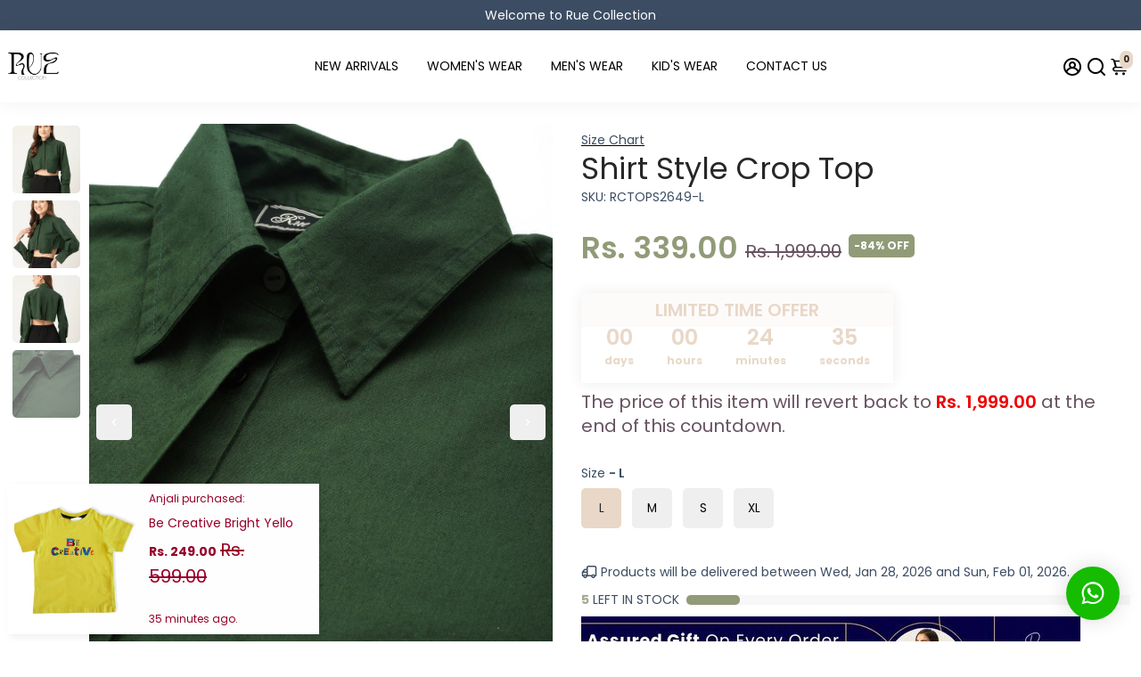

--- FILE ---
content_type: text/html; charset=utf-8
request_url: https://shopruecollection.com/collections/all?section_id=api__recently-bought
body_size: 1429
content:
<div id="shopify-section-api__recently-bought" class="shopify-section">{
"names": "Arjun, Rohan, Aarav, Rajesh, Manish, Anil, Karan, Dev, Suraj, Vikas, Ravi, Akash, Suresh, Nikhil, Vishal, Sanjay, Ashok, Sameer, Gaurav, Rohit, Mohan, Vinod, Kunal, Abhishek, Amit,Priya, Asha, Neha, Divya, Pooja, Riya, Meera, Kavita, Sunita, Anjali, Rekha, Swati, Sita, Shreya, Radha, Nisha, Sneha, Aarti, Geeta, Komal, Bhavana, Anu, Isha, Simran, Sheetal",
"collection": [{"title": "Abstract Print Ruched Blouson Dress", "url": "/products/floral-printed-pleated-detail-sheath-mini-dress-copy", "sale": true, "priceFormat": "Rs. 689.00", "discountPriceFormat": "Rs. 2,299.00", "image": "//shopruecollection.com/cdn/shop/files/RCDRESS2915_230x.jpg?v=1745690532"},
{"title": "Airplane Printed Knitted Shorts", "url": "/products/boys-camouflage-printed-t-shirt-shorts-set-copy", "sale": true, "priceFormat": "Rs. 492.00", "discountPriceFormat": "Rs. 999.00", "image": "//shopruecollection.com/cdn/shop/files/airplane-printed-knitted-shorts-915793_230x.jpg?v=1745691431"},
{"title": "Animal Print Flared Sleeves Shirt Style Crop Top", "url": "/products/floral-print-flared-sleeves-shirt-style-crop-top-copy-1", "sale": true, "priceFormat": "Rs. 379.00", "discountPriceFormat": "Rs. 1,899.00", "image": "//shopruecollection.com/cdn/shop/files/animal-print-flared-sleeves-shirt-style-crop-top-263208_230x.jpg?v=1745691452"},
{"title": "Animal Print Slip Dress", "url": "/products/animal-print-slip-dress", "sale": true, "priceFormat": "Rs. 599.00", "discountPriceFormat": "Rs. 2,599.00", "image": "//shopruecollection.com/cdn/shop/files/animal-print-slip-dress-291782_230x.jpg?v=1745690889"},
{"title": "Asymmetric Bodycon Mini Dress", "url": "/products/floral-printed-empire-midi-dress-copy", "sale": true, "priceFormat": "Rs. 854.00", "discountPriceFormat": "Rs. 1,899.00", "image": "//shopruecollection.com/cdn/shop/files/RCDRESS2922_230x.jpg?v=1745690540"},
{"title": "Asymmetric Bodycon Mini Dress", "url": "/products/asymmetric-bodycon-mini-dress-copy", "sale": true, "priceFormat": "Rs. 854.00", "discountPriceFormat": "Rs. 1,899.00", "image": "//shopruecollection.com/cdn/shop/files/RCDRESS2923_5_230x.jpg?v=1745690539"},
{"title": "Asymmetric Bodycon Mini Dress", "url": "/products/asymmetric-bodycon-mini-dress-copy-1", "sale": true, "priceFormat": "Rs. 854.00", "discountPriceFormat": "Rs. 1,899.00", "image": "//shopruecollection.com/cdn/shop/files/RCDRESS2924_230x.jpg?v=1745690538"},
{"title": "Baby Pink Corduroy Shirt", "url": "/products/copy-of-boys-star-printed-half-sleeve-shirt", "sale": true, "priceFormat": "Rs. 249.00", "discountPriceFormat": "Rs. 799.00", "image": "//shopruecollection.com/cdn/shop/files/baby-pink-corduroy-shirt-830112_230x.jpg?v=1734767069"},
{"title": "Be Creative Bright Yellow Kids T-shirt", "url": "/products/copy-of-make-it-till-you-make-it-navy-kids-t-shirt", "sale": true, "priceFormat": "Rs. 249.00", "discountPriceFormat": "Rs. 599.00", "image": "//shopruecollection.com/cdn/shop/files/be-creative-bright-yellow-kids-t-shirt-846202_230x.jpg?v=1734767085"},
{"title": "Be Yourself Stay Cool Orange Kids T-shirt", "url": "/products/copy-of-be-creative-bright-yellow-kids-t-shirt", "sale": true, "priceFormat": "Rs. 249.00", "discountPriceFormat": "Rs. 599.00", "image": "//shopruecollection.com/cdn/shop/files/be-yourself-stay-cool-orange-kids-t-shirt-466164_230x.jpg?v=1734767089"},
{"title": "Beige Navy Pink Color Block Waffle Dress", "url": "/products/knitted-waffle-midi-dress-copy", "sale": true, "priceFormat": "Rs. 492.00", "discountPriceFormat": "Rs. 2,499.00", "image": "//shopruecollection.com/cdn/shop/files/beige-navy-pink-color-block-waffle-dress-673531_230x.jpg?v=1745691424"},
{"title": "Beige Solid Collar Top", "url": "/products/women-beige-solid-collar-top-rctop3004", "sale": true, "priceFormat": "Rs. 639.00", "discountPriceFormat": "Rs. 1,599.00", "image": "//shopruecollection.com/cdn/shop/files/RCTOP3004-1_4b7b774c-3d12-4233-a403-24742a8644b2_230x.jpg?v=1756755257"},
{"title": "Beige Solid Puff Sleeve Crepe Peplum Top", "url": "/products/puff-sleeve-crepe-peplum-top", "sale": true, "priceFormat": "Rs. 493.00", "discountPriceFormat": "Rs. 1,299.00", "image": "//shopruecollection.com/cdn/shop/files/beige-solid-puff-sleeve-crepe-peplum-top-378786_230x.jpg?v=1745690904"},
{"title": "Bell Sleeve Top", "url": "/products/solid-peplum-top-copy-1", "sale": true, "priceFormat": "Rs. 449.00", "discountPriceFormat": "Rs. 1,899.00", "image": "//shopruecollection.com/cdn/shop/files/RCTOPS2938_7_230x.jpg?v=1745690501"},
{"title": "Black \u0026 Blue Floral Print Mandarin Collar Shirt Style Crop Top", "url": "/products/women-floral-print-regular-top", "sale": true, "priceFormat": "Rs. 341.00", "discountPriceFormat": "Rs. 1,899.00", "image": "//shopruecollection.com/cdn/shop/files/black-blue-floral-print-mandarin-collar-shirt-style-crop-top-649769_230x.jpg?v=1745690661"}
]
}
</div>

--- FILE ---
content_type: text/css
request_url: https://shopruecollection.com/cdn/shop/t/7/assets/style.css?v=112283437880010142161758744376
body_size: 23
content:
recently-bought--holder{display:none}.header__logo.header__element--width.no-gap.middle.center.col-6.col-offset-3{margin:0}.center{justify-content:center}.banner-content p{font-size:20px;color:#fff;line-height:26px}.banner-btn{position:relative;display:inline-block;padding:12px 28px;background:#fff;color:#000;text-decoration:none;border-radius:5px;overflow:hidden;z-index:1;transition:color .3s ease}.banner-btn:before{content:"";position:absolute;top:100%;left:0;width:100%;height:100%;background:#000;z-index:-1;transition:top .4s ease}.banner-btn:hover:before{top:0}.banner-btn:hover{color:#fff}.card__buttons .button{position:relative;display:inline-block;padding:12px 28px;background:#fff;color:#000;border:1px solid #000;border-radius:5px;text-decoration:none;font-weight:500;overflow:hidden;z-index:1;transition:color .3s ease,border-color .3s ease}.card__buttons .button:before{content:"";position:absolute;top:100%;left:0;width:100%;height:100%;background:#000;z-index:-1;transition:top .4s ease}.card__buttons .button:hover:before{top:0}.card__buttons .button:hover{color:#fff;border-color:#000}.showMore .button{position:relative;display:inline-block;padding:12px 28px;background:#fff;color:#000;border:1px solid #000;border-radius:5px;text-decoration:none;font-weight:500;overflow:hidden;z-index:1;transition:color .3s ease,border-color .3s ease}.showMore .button:before{content:"";position:absolute;top:100%;left:0;width:100%;height:100%;background:#000;z-index:-1;transition:top .4s ease}.showMore .button:hover:before{top:0}.showMore .button:hover{color:#fff;border-color:#000}.custom-grid{padding:50px 0;margin:50px 0}.collection-overlay p{color:#fff}@media (max-width:790px){.footer{padding:32px 20px!important}}@media (max-width:768px){.custom-grid{margin:0}#s--template--24668153643292__section_featured_collection_tiles_8x6nUi .collection-title__card{background-size:cover;background-position:top!important;height:400px!important}.banner-content h2{font-size:30px!important;line-height:36px!important}}.card--default,.card--default *{transition:none!important;transform:none!important;opacity:1!important}.card--slide .card__buttons{position:relative;height:60px}.page__header .header__logo{padding:0}.grid__block img{object-position:top}#grid--template--24668153643292__section_auto_grid_7JXL7h .grid__flex{height:auto!important}a.footer__image--link.logo-img{text-decoration:none}.subfooter{padding:15px}.subfooter .footer-custom-para{display:none}
/*# sourceMappingURL=/cdn/shop/t/7/assets/style.css.map?v=112283437880010142161758744376 */


--- FILE ---
content_type: text/javascript; charset=utf-8
request_url: https://shopruecollection.com/products/copy-of-casual-sleeveless-printed-women-multicolor-top-1.js
body_size: 61
content:
{"id":9791812436252,"title":"Shirt Style Crop Top","handle":"copy-of-casual-sleeveless-printed-women-multicolor-top-1","description":"","published_at":"2025-07-07T09:09:54+05:30","created_at":"2024-10-02T13:36:30+05:30","vendor":"RueCollections","type":"Tops","tags":[],"price":33900,"price_min":33900,"price_max":33900,"available":true,"price_varies":false,"compare_at_price":199900,"compare_at_price_min":199900,"compare_at_price_max":199900,"compare_at_price_varies":false,"variants":[{"id":50151960805660,"title":"L","option1":"L","option2":null,"option3":null,"sku":"RCTOPS2649-L","requires_shipping":true,"taxable":true,"featured_image":null,"available":true,"name":"Shirt Style Crop Top - L","public_title":"L","options":["L"],"price":33900,"weight":0,"compare_at_price":199900,"inventory_management":"shopify","barcode":null,"requires_selling_plan":false,"selling_plan_allocations":[]},{"id":50151960772892,"title":"M","option1":"M","option2":null,"option3":null,"sku":"RCTOPS2649-M","requires_shipping":true,"taxable":true,"featured_image":null,"available":true,"name":"Shirt Style Crop Top - M","public_title":"M","options":["M"],"price":33900,"weight":0,"compare_at_price":199900,"inventory_management":"shopify","barcode":null,"requires_selling_plan":false,"selling_plan_allocations":[]},{"id":50151960740124,"title":"S","option1":"S","option2":null,"option3":null,"sku":"RCTOPS2649-S","requires_shipping":true,"taxable":true,"featured_image":null,"available":true,"name":"Shirt Style Crop Top - S","public_title":"S","options":["S"],"price":33900,"weight":0,"compare_at_price":199900,"inventory_management":"shopify","barcode":null,"requires_selling_plan":false,"selling_plan_allocations":[]},{"id":50151960838428,"title":"XL","option1":"XL","option2":null,"option3":null,"sku":"RCTOPS2649-XL","requires_shipping":true,"taxable":true,"featured_image":null,"available":true,"name":"Shirt Style Crop Top - XL","public_title":"XL","options":["XL"],"price":33900,"weight":0,"compare_at_price":199900,"inventory_management":"shopify","barcode":null,"requires_selling_plan":false,"selling_plan_allocations":[]}],"images":["\/\/cdn.shopify.com\/s\/files\/1\/0894\/5631\/2604\/files\/shirt-style-crop-top-465058.jpg?v=1745691245","\/\/cdn.shopify.com\/s\/files\/1\/0894\/5631\/2604\/files\/shirt-style-crop-top-404553.jpg?v=1745691245","\/\/cdn.shopify.com\/s\/files\/1\/0894\/5631\/2604\/files\/shirt-style-crop-top-711282.jpg?v=1745691245","\/\/cdn.shopify.com\/s\/files\/1\/0894\/5631\/2604\/files\/shirt-style-crop-top-374570.jpg?v=1745691245"],"featured_image":"\/\/cdn.shopify.com\/s\/files\/1\/0894\/5631\/2604\/files\/shirt-style-crop-top-465058.jpg?v=1745691245","options":[{"name":"Size","position":1,"values":["L","M","S","XL"]}],"url":"\/products\/copy-of-casual-sleeveless-printed-women-multicolor-top-1","media":[{"alt":"Shirt Style Crop Top - RueCollections","id":39651382231324,"position":1,"preview_image":{"aspect_ratio":0.75,"height":1440,"width":1080,"src":"https:\/\/cdn.shopify.com\/s\/files\/1\/0894\/5631\/2604\/files\/shirt-style-crop-top-465058.jpg?v=1745691245"},"aspect_ratio":0.75,"height":1440,"media_type":"image","src":"https:\/\/cdn.shopify.com\/s\/files\/1\/0894\/5631\/2604\/files\/shirt-style-crop-top-465058.jpg?v=1745691245","width":1080},{"alt":"Shirt Style Crop Top - RueCollections","id":39651382395164,"position":2,"preview_image":{"aspect_ratio":0.75,"height":1440,"width":1080,"src":"https:\/\/cdn.shopify.com\/s\/files\/1\/0894\/5631\/2604\/files\/shirt-style-crop-top-404553.jpg?v=1745691245"},"aspect_ratio":0.75,"height":1440,"media_type":"image","src":"https:\/\/cdn.shopify.com\/s\/files\/1\/0894\/5631\/2604\/files\/shirt-style-crop-top-404553.jpg?v=1745691245","width":1080},{"alt":"Shirt Style Crop Top - RueCollections","id":39651382526236,"position":3,"preview_image":{"aspect_ratio":0.75,"height":1440,"width":1080,"src":"https:\/\/cdn.shopify.com\/s\/files\/1\/0894\/5631\/2604\/files\/shirt-style-crop-top-711282.jpg?v=1745691245"},"aspect_ratio":0.75,"height":1440,"media_type":"image","src":"https:\/\/cdn.shopify.com\/s\/files\/1\/0894\/5631\/2604\/files\/shirt-style-crop-top-711282.jpg?v=1745691245","width":1080},{"alt":"Shirt Style Crop Top - RueCollections","id":39651382624540,"position":4,"preview_image":{"aspect_ratio":0.75,"height":1440,"width":1080,"src":"https:\/\/cdn.shopify.com\/s\/files\/1\/0894\/5631\/2604\/files\/shirt-style-crop-top-374570.jpg?v=1745691245"},"aspect_ratio":0.75,"height":1440,"media_type":"image","src":"https:\/\/cdn.shopify.com\/s\/files\/1\/0894\/5631\/2604\/files\/shirt-style-crop-top-374570.jpg?v=1745691245","width":1080}],"requires_selling_plan":false,"selling_plan_groups":[]}